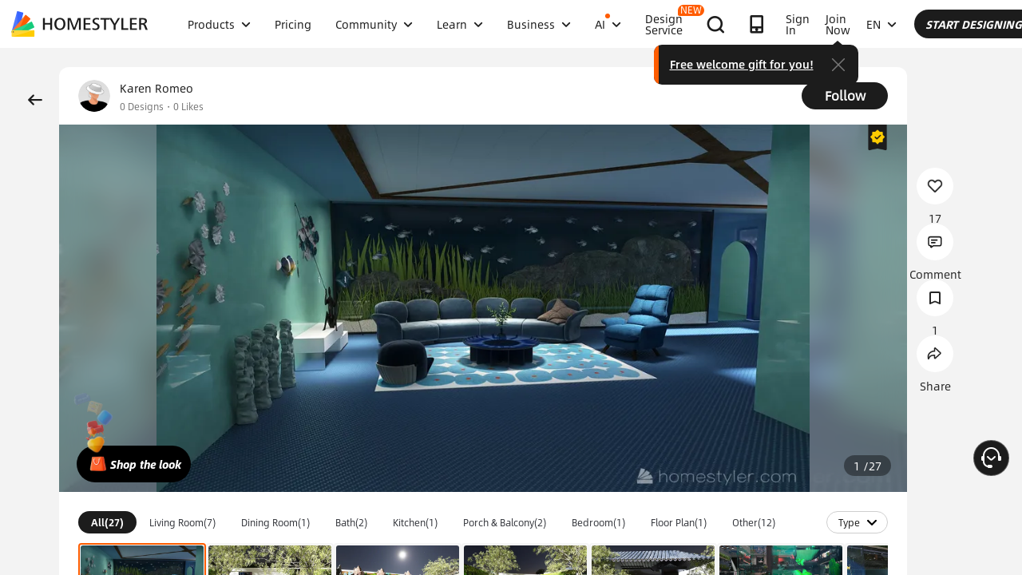

--- FILE ---
content_type: text/html; charset=utf-8
request_url: https://www.google.com/recaptcha/api2/aframe
body_size: 184
content:
<!DOCTYPE HTML><html><head><meta http-equiv="content-type" content="text/html; charset=UTF-8"></head><body><script nonce="mZVKu5zbI6VPEbJQ8qMc-g">/** Anti-fraud and anti-abuse applications only. See google.com/recaptcha */ try{var clients={'sodar':'https://pagead2.googlesyndication.com/pagead/sodar?'};window.addEventListener("message",function(a){try{if(a.source===window.parent){var b=JSON.parse(a.data);var c=clients[b['id']];if(c){var d=document.createElement('img');d.src=c+b['params']+'&rc='+(localStorage.getItem("rc::a")?sessionStorage.getItem("rc::b"):"");window.document.body.appendChild(d);sessionStorage.setItem("rc::e",parseInt(sessionStorage.getItem("rc::e")||0)+1);localStorage.setItem("rc::h",'1769841812937');}}}catch(b){}});window.parent.postMessage("_grecaptcha_ready", "*");}catch(b){}</script></body></html>

--- FILE ---
content_type: application/javascript
request_url: https://gj.mmstat.com/eg.js?t=1769841808736
body_size: -76
content:
window.goldlog=(window.goldlog||{});goldlog.Etag="iZIEIgu0JiwCARJ0VuOxa73a";goldlog.stag=1;

--- FILE ---
content_type: application/javascript
request_url: https://gj.mmstat.com/eg.js?t=1769841801397
body_size: 81
content:
window.goldlog=(window.goldlog||{});goldlog.Etag="iZIEIgu0JiwCARJ0VuOxa73a";goldlog.stag=2;